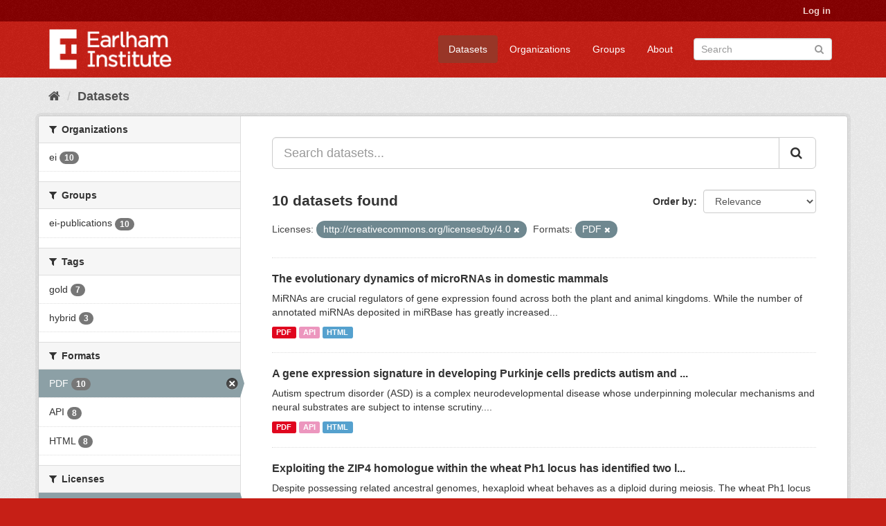

--- FILE ---
content_type: text/html; charset=utf-8
request_url: https://ckan.earlham.ac.uk/dataset?res_format=PDF&license_id=http%3A%2F%2Fcreativecommons.org%2Flicenses%2Fby%2F4.0
body_size: 40663
content:
<!DOCTYPE html>
<!--[if IE 9]> <html lang="en" class="ie9"> <![endif]-->
<!--[if gt IE 8]><!--> <html lang="en"> <!--<![endif]-->
  <head>
    <link rel="stylesheet" type="text/css" href="/fanstatic/vendor/:version:2020-11-16T14:51:17.68/select2/select2.css" />
<link rel="stylesheet" type="text/css" href="/fanstatic/css/:version:2020-11-16T14:51:16.50/red.min.css" />
<link rel="stylesheet" type="text/css" href="/fanstatic/vendor/:version:2020-11-16T14:51:17.68/font-awesome/css/font-awesome.min.css" />
<link rel="stylesheet" type="text/css" href="/fanstatic/ckanext-scheming/:version:2022-12-09T15:27:14.13/styles/scheming.css" />

    <meta charset="utf-8" />
      <meta name="generator" content="ckan 2.8.2" />
      <meta name="viewport" content="width=device-width, initial-scale=1.0">
    <title>Datasets - CKAN</title>

    
    <link rel="shortcut icon" href="/base/images/ckan.ico" />
    
  
      
    
  


    
      
      
    <style>
        .masthead {background-color: #C61F16;}

.media-heading{display: none}
.placeholder{}
.img-responsive{display:none}
.media-image{background: url("/base/images/frontpage.jpg");height: 450px}
.account-masthead {background-color: #850001;}
.site-footer {background-color: #C61F16;}
.module-content header p{font-style: oblique;}
.list-unstyled{border: 0}
body{ background-color: #C61F16;}
.account-masthead .account ul li {border-left: none}
      </style>
    
  </head>

  
  <body data-site-root="https://ckan.earlham.ac.uk/" data-locale-root="https://ckan.earlham.ac.uk/" >

    
    <div class="hide"><a href="#content">Skip to content</a></div>
  

  
     
<header class="account-masthead">
  <div class="container">
     
    <nav class="account not-authed">
      <ul class="list-unstyled">
        
        <li><a href="/user/login">Log in</a></li>
         
      </ul>
    </nav>
     
  </div>
</header>

<header class="navbar navbar-static-top masthead">
    
  <div class="container">
    <div class="navbar-right">
      <button data-target="#main-navigation-toggle" data-toggle="collapse" class="navbar-toggle collapsed" type="button">
        <span class="fa fa-bars"></span>
      </button>
    </div>
    <hgroup class="header-image navbar-left">
       
      <a class="logo" href="/"><img src="/uploads/admin/2019-05-07-145552.014527EI-double-whiteout-trans.png" alt="CKAN" title="CKAN" /></a>
       
    </hgroup>

    <div class="collapse navbar-collapse" id="main-navigation-toggle">
      
      <nav class="section navigation">
        <ul class="nav nav-pills">
           <li class="active"><a href="/dataset">Datasets</a></li><li><a href="/organization">Organizations</a></li><li><a href="/group">Groups</a></li><li><a href="/about">About</a></li> 
        </ul>
      </nav>
       
      <form class="section site-search simple-input" action="/dataset" method="get">
        <div class="field">
          <label for="field-sitewide-search">Search Datasets</label>
          <input id="field-sitewide-search" type="text" class="form-control" name="q" placeholder="Search" />
          <button class="btn-search" type="submit"><i class="fa fa-search"></i></button>
        </div>
      </form>
      
    </div>
  </div>
</header>

  
    <div role="main">
      <div id="content" class="container">
        
          
            <div class="flash-messages">
              
                
              
            </div>
          

          
            <div class="toolbar">
              
                
                  <ol class="breadcrumb">
                    
<li class="home"><a href="/"><i class="fa fa-home"></i><span> Home</span></a></li>
                    
  <li class="active"><a href="/dataset">Datasets</a></li>

                  </ol>
                
              
            </div>
          

          <div class="row wrapper">
            
            
            

            
              <aside class="secondary col-sm-3">
                
                
<div class="filters">
  <div>
    
      

  
  
    
      
      
        <section class="module module-narrow module-shallow">
          
            <h2 class="module-heading">
              <i class="fa fa-filter"></i>
              
              Organizations
            </h2>
          
          
            
            
              <nav>
                <ul class="list-unstyled nav nav-simple nav-facet">
                  
                    
                    
                    
                    
                      <li class="nav-item">
                        <a href="/dataset?res_format=PDF&amp;organization=ei&amp;license_id=http%3A%2F%2Fcreativecommons.org%2Flicenses%2Fby%2F4.0" title="">
                          <span class="item-label">ei</span>
                          <span class="hidden separator"> - </span>
                          <span class="item-count badge">10</span>
                        </a>
                      </li>
                  
                </ul>
              </nav>

              <p class="module-footer">
                
                  
                
              </p>
            
            
          
        </section>
      
    
  

    
      

  
  
    
      
      
        <section class="module module-narrow module-shallow">
          
            <h2 class="module-heading">
              <i class="fa fa-filter"></i>
              
              Groups
            </h2>
          
          
            
            
              <nav>
                <ul class="list-unstyled nav nav-simple nav-facet">
                  
                    
                    
                    
                    
                      <li class="nav-item">
                        <a href="/dataset?res_format=PDF&amp;groups=ei-publications&amp;license_id=http%3A%2F%2Fcreativecommons.org%2Flicenses%2Fby%2F4.0" title="">
                          <span class="item-label">ei-publications</span>
                          <span class="hidden separator"> - </span>
                          <span class="item-count badge">10</span>
                        </a>
                      </li>
                  
                </ul>
              </nav>

              <p class="module-footer">
                
                  
                
              </p>
            
            
          
        </section>
      
    
  

    
      

  
  
    
      
      
        <section class="module module-narrow module-shallow">
          
            <h2 class="module-heading">
              <i class="fa fa-filter"></i>
              
              Tags
            </h2>
          
          
            
            
              <nav>
                <ul class="list-unstyled nav nav-simple nav-facet">
                  
                    
                    
                    
                    
                      <li class="nav-item">
                        <a href="/dataset?res_format=PDF&amp;tags=gold&amp;license_id=http%3A%2F%2Fcreativecommons.org%2Flicenses%2Fby%2F4.0" title="">
                          <span class="item-label">gold</span>
                          <span class="hidden separator"> - </span>
                          <span class="item-count badge">7</span>
                        </a>
                      </li>
                  
                    
                    
                    
                    
                      <li class="nav-item">
                        <a href="/dataset?tags=hybrid&amp;res_format=PDF&amp;license_id=http%3A%2F%2Fcreativecommons.org%2Flicenses%2Fby%2F4.0" title="">
                          <span class="item-label">hybrid</span>
                          <span class="hidden separator"> - </span>
                          <span class="item-count badge">3</span>
                        </a>
                      </li>
                  
                </ul>
              </nav>

              <p class="module-footer">
                
                  
                
              </p>
            
            
          
        </section>
      
    
  

    
      

  
  
    
      
      
        <section class="module module-narrow module-shallow">
          
            <h2 class="module-heading">
              <i class="fa fa-filter"></i>
              
              Formats
            </h2>
          
          
            
            
              <nav>
                <ul class="list-unstyled nav nav-simple nav-facet">
                  
                    
                    
                    
                    
                      <li class="nav-item active">
                        <a href="/dataset?license_id=http%3A%2F%2Fcreativecommons.org%2Flicenses%2Fby%2F4.0" title="">
                          <span class="item-label">PDF</span>
                          <span class="hidden separator"> - </span>
                          <span class="item-count badge">10</span>
                        </a>
                      </li>
                  
                    
                    
                    
                    
                      <li class="nav-item">
                        <a href="/dataset?res_format=API&amp;res_format=PDF&amp;license_id=http%3A%2F%2Fcreativecommons.org%2Flicenses%2Fby%2F4.0" title="">
                          <span class="item-label">API</span>
                          <span class="hidden separator"> - </span>
                          <span class="item-count badge">8</span>
                        </a>
                      </li>
                  
                    
                    
                    
                    
                      <li class="nav-item">
                        <a href="/dataset?res_format=HTML&amp;res_format=PDF&amp;license_id=http%3A%2F%2Fcreativecommons.org%2Flicenses%2Fby%2F4.0" title="">
                          <span class="item-label">HTML</span>
                          <span class="hidden separator"> - </span>
                          <span class="item-count badge">8</span>
                        </a>
                      </li>
                  
                </ul>
              </nav>

              <p class="module-footer">
                
                  
                
              </p>
            
            
          
        </section>
      
    
  

    
      

  
  
    
      
      
        <section class="module module-narrow module-shallow">
          
            <h2 class="module-heading">
              <i class="fa fa-filter"></i>
              
              Licenses
            </h2>
          
          
            
            
              <nav>
                <ul class="list-unstyled nav nav-simple nav-facet">
                  
                    
                    
                    
                    
                      <li class="nav-item active">
                        <a href="/dataset?res_format=PDF" title="http://creativecommons.org/licenses/by/4.0">
                          <span class="item-label">http://creativecomm...</span>
                          <span class="hidden separator"> - </span>
                          <span class="item-count badge">10</span>
                        </a>
                      </li>
                  
                </ul>
              </nav>

              <p class="module-footer">
                
                  
                
              </p>
            
            
          
        </section>
      
    
  

    
  </div>
  <a class="close no-text hide-filters"><i class="fa fa-times-circle"></i><span class="text">close</span></a>
</div>

              </aside>
            

            
              <div class="primary col-sm-9 col-xs-12">
                
                
  <section class="module">
    <div class="module-content">
      
        
      
      
        
        
        







<form id="dataset-search-form" class="search-form" method="get" data-module="select-switch">

  
    <div class="input-group search-input-group">
      <input aria-label="Search datasets..." id="field-giant-search" type="text" class="form-control input-lg" name="q" value="" autocomplete="off" placeholder="Search datasets...">
      
      <span class="input-group-btn">
        <button class="btn btn-default btn-lg" type="submit" value="search">
          <i class="fa fa-search"></i>
        </button>
      </span>
      
    </div>
  

  
    <span>
  
  

  
  
  
  <input type="hidden" name="res_format" value="PDF" />
  
  
  
  
  
  <input type="hidden" name="license_id" value="http://creativecommons.org/licenses/by/4.0" />
  
  
  
  </span>
  

  
    
      <div class="form-select form-group control-order-by">
        <label for="field-order-by">Order by</label>
        <select id="field-order-by" name="sort" class="form-control">
          
            
              <option value="score desc, metadata_modified desc" selected="selected">Relevance</option>
            
          
            
              <option value="title_string asc">Name Ascending</option>
            
          
            
              <option value="title_string desc">Name Descending</option>
            
          
            
              <option value="metadata_modified desc">Last Modified</option>
            
          
            
              <option value="views_recent desc">Popular</option>
            
          
        </select>
        
        <button class="btn btn-default js-hide" type="submit">Go</button>
        
      </div>
    
  

  
    
      <h2>

  
  
  
  

10 datasets found</h2>
    
  

  
    
      <p class="filter-list">
        
          
          <span class="facet">Licenses:</span>
          
            <span class="filtered pill">http://creativecommons.org/licenses/by/4.0
              <a href="dataset?res_format=PDF" class="remove" title="Remove"><i class="fa fa-times"></i></a>
            </span>
          
        
          
          <span class="facet">Formats:</span>
          
            <span class="filtered pill">PDF
              <a href="dataset?license_id=http%3A%2F%2Fcreativecommons.org%2Flicenses%2Fby%2F4.0" class="remove" title="Remove"><i class="fa fa-times"></i></a>
            </span>
          
        
      </p>
      <a class="show-filters btn btn-default">Filter Results</a>
    
  

</form>




      
      
        

  
    <ul class="dataset-list list-unstyled">
    	
	      
	        






  <li class="dataset-item">
    
      <div class="dataset-content">
        
          <h3 class="dataset-heading">
            
              
            
            
              <a href="/dataset/aa2d3546-0294-411f-941b-3666bb19548f">The evolutionary dynamics of microRNAs in domestic mammals</a>
            
            
              
              
            
          </h3>
        
        
          
        
        
          
            <div>MiRNAs are crucial regulators of gene expression found across both the plant and animal kingdoms. While the number of annotated miRNAs deposited in miRBase has greatly increased...</div>
          
        
      </div>
      
        
          
            <ul class="dataset-resources list-unstyled">
              
                
                <li>
                  <a href="/dataset/aa2d3546-0294-411f-941b-3666bb19548f" class="label label-default" data-format="pdf">PDF</a>
                </li>
                
                <li>
                  <a href="/dataset/aa2d3546-0294-411f-941b-3666bb19548f" class="label label-default" data-format="api">API</a>
                </li>
                
                <li>
                  <a href="/dataset/aa2d3546-0294-411f-941b-3666bb19548f" class="label label-default" data-format="html">HTML</a>
                </li>
                
              
            </ul>
          
        
      
    
  </li>

	      
	        






  <li class="dataset-item">
    
      <div class="dataset-content">
        
          <h3 class="dataset-heading">
            
              
            
            
              <a href="/dataset/bfaa37e7-bf71-4000-8695-b4d32d59d13d">A gene expression signature in developing Purkinje cells predicts autism and ...</a>
            
            
              
              
            
          </h3>
        
        
          
        
        
          
            <div>Autism spectrum disorder (ASD) is a complex neurodevelopmental disease whose underpinning molecular mechanisms and neural substrates are subject to intense scrutiny....</div>
          
        
      </div>
      
        
          
            <ul class="dataset-resources list-unstyled">
              
                
                <li>
                  <a href="/dataset/bfaa37e7-bf71-4000-8695-b4d32d59d13d" class="label label-default" data-format="pdf">PDF</a>
                </li>
                
                <li>
                  <a href="/dataset/bfaa37e7-bf71-4000-8695-b4d32d59d13d" class="label label-default" data-format="api">API</a>
                </li>
                
                <li>
                  <a href="/dataset/bfaa37e7-bf71-4000-8695-b4d32d59d13d" class="label label-default" data-format="html">HTML</a>
                </li>
                
              
            </ul>
          
        
      
    
  </li>

	      
	        






  <li class="dataset-item">
    
      <div class="dataset-content">
        
          <h3 class="dataset-heading">
            
              
            
            
              <a href="/dataset/b991b899-9e08-48cc-95d8-276e9fd2e0ec">Exploiting the ZIP4 homologue within the wheat Ph1 locus has identified two l...</a>
            
            
              
              
            
          </h3>
        
        
          
        
        
          
            <div>Despite possessing related ancestral genomes, hexaploid wheat behaves as a diploid during meiosis. The wheat Ph1 locus promotes accurate synapsis and crossover of homologous...</div>
          
        
      </div>
      
        
          
            <ul class="dataset-resources list-unstyled">
              
                
                <li>
                  <a href="/dataset/b991b899-9e08-48cc-95d8-276e9fd2e0ec" class="label label-default" data-format="pdf">PDF</a>
                </li>
                
                <li>
                  <a href="/dataset/b991b899-9e08-48cc-95d8-276e9fd2e0ec" class="label label-default" data-format="html">HTML</a>
                </li>
                
                <li>
                  <a href="/dataset/b991b899-9e08-48cc-95d8-276e9fd2e0ec" class="label label-default" data-format="api">API</a>
                </li>
                
              
            </ul>
          
        
      
    
  </li>

	      
	        






  <li class="dataset-item">
    
      <div class="dataset-content">
        
          <h3 class="dataset-heading">
            
              
            
            
              <a href="/dataset/6f7e925d-890e-4cc7-95cf-99dec648d3c7">Integrative analysis of Paneth cell proteomic and transcriptomic data from in...</a>
            
            
              
              
            
          </h3>
        
        
          
        
        
          
            <div>Paneth cells are key epithelial cells that provide an antimicrobial barrier and maintain integrity of the small-intestinal stem cell niche. Paneth cell abnormalities are...</div>
          
        
      </div>
      
        
          
            <ul class="dataset-resources list-unstyled">
              
                
                <li>
                  <a href="/dataset/6f7e925d-890e-4cc7-95cf-99dec648d3c7" class="label label-default" data-format="pdf">PDF</a>
                </li>
                
              
            </ul>
          
        
      
    
  </li>

	      
	        






  <li class="dataset-item">
    
      <div class="dataset-content">
        
          <h3 class="dataset-heading">
            
              
            
            
              <a href="/dataset/69d565a1-6a1c-45c0-8fb3-89cb58e826fc">SalmoNet, an integrated network of ten Salmonella enterica strains reveals co...</a>
            
            
              
              
            
          </h3>
        
        
          
        
        
          
            <div>Salmonella enterica is a prominent bacterial pathogen with implications on human and animal health. Salmonella serovars could be classified as gastro-intestinal or...</div>
          
        
      </div>
      
        
          
            <ul class="dataset-resources list-unstyled">
              
                
                <li>
                  <a href="/dataset/69d565a1-6a1c-45c0-8fb3-89cb58e826fc" class="label label-default" data-format="pdf">PDF</a>
                </li>
                
                <li>
                  <a href="/dataset/69d565a1-6a1c-45c0-8fb3-89cb58e826fc" class="label label-default" data-format="api">API</a>
                </li>
                
                <li>
                  <a href="/dataset/69d565a1-6a1c-45c0-8fb3-89cb58e826fc" class="label label-default" data-format="html">HTML</a>
                </li>
                
              
            </ul>
          
        
      
    
  </li>

	      
	        






  <li class="dataset-item">
    
      <div class="dataset-content">
        
          <h3 class="dataset-heading">
            
              
            
            
              <a href="/dataset/603869cf-ab15-4c3e-a918-4c21ae64d52a">Genomics of habitat choice and adaptive evolution in a deep-sea fish</a>
            
            
              
              
            
          </h3>
        
        
          
        
        
          
            <div>Intraspecific diversity promotes evolutionary change, and when partitioned among geographic regions or habitats can form the basis for speciation. Marine species live in an...</div>
          
        
      </div>
      
        
          
            <ul class="dataset-resources list-unstyled">
              
                
                <li>
                  <a href="/dataset/603869cf-ab15-4c3e-a918-4c21ae64d52a" class="label label-default" data-format="pdf">PDF</a>
                </li>
                
                <li>
                  <a href="/dataset/603869cf-ab15-4c3e-a918-4c21ae64d52a" class="label label-default" data-format="html">HTML</a>
                </li>
                
                <li>
                  <a href="/dataset/603869cf-ab15-4c3e-a918-4c21ae64d52a" class="label label-default" data-format="api">API</a>
                </li>
                
              
            </ul>
          
        
      
    
  </li>

	      
	        






  <li class="dataset-item">
    
      <div class="dataset-content">
        
          <h3 class="dataset-heading">
            
              
            
            
              <a href="/dataset/35ff4bf5-fa05-401a-bf52-999ca824e1a0">Interplay of cis and trans mechanisms driving transcription factor binding an...</a>
            
            
              
              
            
          </h3>
        
        
          
        
        
          
            <div>Noncoding regulatory variants play a central role in the genetics of human diseases and in evolution. Here we measure allele-specific transcription factor binding occupancy of...</div>
          
        
      </div>
      
        
          
            <ul class="dataset-resources list-unstyled">
              
                
                <li>
                  <a href="/dataset/35ff4bf5-fa05-401a-bf52-999ca824e1a0" class="label label-default" data-format="pdf">PDF</a>
                </li>
                
                <li>
                  <a href="/dataset/35ff4bf5-fa05-401a-bf52-999ca824e1a0" class="label label-default" data-format="api">API</a>
                </li>
                
                <li>
                  <a href="/dataset/35ff4bf5-fa05-401a-bf52-999ca824e1a0" class="label label-default" data-format="html">HTML</a>
                </li>
                
              
            </ul>
          
        
      
    
  </li>

	      
	        






  <li class="dataset-item">
    
      <div class="dataset-content">
        
          <h3 class="dataset-heading">
            
              
            
            
              <a href="/dataset/1e9f5f71-f8ca-4033-9087-63bdc7764ecc">VERNALIZATION1 controls developmental responses of winter wheat under high am...</a>
            
            
              
              
            
          </h3>
        
        
          
        
        
          
            <div>Low temperatures are required to regulate the transition from vegetative to reproductive growth via a pathway called vernalization. In wheat, vernalization predominantly...</div>
          
        
      </div>
      
        
          
            <ul class="dataset-resources list-unstyled">
              
                
                <li>
                  <a href="/dataset/1e9f5f71-f8ca-4033-9087-63bdc7764ecc" class="label label-default" data-format="pdf">PDF</a>
                </li>
                
              
            </ul>
          
        
      
    
  </li>

	      
	        






  <li class="dataset-item">
    
      <div class="dataset-content">
        
          <h3 class="dataset-heading">
            
              
            
            
              <a href="/dataset/1387d756-843e-4b7e-942b-75f9bc55994f">Primula vulgaris (primrose) genome assembly, annotation and gene expression, ...</a>
            
            
              
              
            
          </h3>
        
        
          
        
        
          
            <div>Primula vulgaris (primrose) exhibits heterostyly: plants produce self-incompatible pin- or thrum-form flowers, with anthers and stigma at reciprocal heights. Darwin concluded...</div>
          
        
      </div>
      
        
          
            <ul class="dataset-resources list-unstyled">
              
                
                <li>
                  <a href="/dataset/1387d756-843e-4b7e-942b-75f9bc55994f" class="label label-default" data-format="pdf">PDF</a>
                </li>
                
                <li>
                  <a href="/dataset/1387d756-843e-4b7e-942b-75f9bc55994f" class="label label-default" data-format="api">API</a>
                </li>
                
                <li>
                  <a href="/dataset/1387d756-843e-4b7e-942b-75f9bc55994f" class="label label-default" data-format="html">HTML</a>
                </li>
                
              
            </ul>
          
        
      
    
  </li>

	      
	        






  <li class="dataset-item">
    
      <div class="dataset-content">
        
          <h3 class="dataset-heading">
            
              
            
            
              <a href="/dataset/09320301-f29b-4478-9312-f18413c52165">Harnessing genetic potential of wheat germplasm banks through impact-oriented...</a>
            
            
              
              
            
          </h3>
        
        
          
        
        
          
            <div>The value of exotic wheat genetic resources for accelerating grain yield gains is largely unproven and unrealized. We used next-generation sequencing, together with...</div>
          
        
      </div>
      
        
          
            <ul class="dataset-resources list-unstyled">
              
                
                <li>
                  <a href="/dataset/09320301-f29b-4478-9312-f18413c52165" class="label label-default" data-format="pdf">PDF</a>
                </li>
                
                <li>
                  <a href="/dataset/09320301-f29b-4478-9312-f18413c52165" class="label label-default" data-format="api">API</a>
                </li>
                
                <li>
                  <a href="/dataset/09320301-f29b-4478-9312-f18413c52165" class="label label-default" data-format="html">HTML</a>
                </li>
                
              
            </ul>
          
        
      
    
  </li>

	      
	    
    </ul>
  

      
    </div>

    
      
    
  </section>

  
  <section class="module">
    <div class="module-content">
      
      <small>
        
        
        
           You can also access this registry using the <a href="/api/3">API</a> (see <a href="http://docs.ckan.org/en/2.8/api/">API Docs</a>). 
      </small>
      
    </div>
  </section>
  

              </div>
            
          </div>
        
      </div>
    </div>
  
    <footer class="site-footer">
  <div class="container">
    
    <div class="row">
      <div class="col-md-8 footer-links">
        
          <ul class="list-unstyled">
            
              <li><a href="/about">About CKAN</a></li>
            
          </ul>
          <ul class="list-unstyled">
            
              
              <li><a href="http://docs.ckan.org/en/2.8/api/">CKAN API</a></li>
              <li><a href="http://www.ckan.org/">CKAN Association</a></li>
              <li><a href="http://www.opendefinition.org/okd/"><img src="/base/images/od_80x15_blue.png" alt="Open Data"></a></li>
            
          </ul>
        
      </div>
      <div class="col-md-4 attribution">
        
          <p><strong>Powered by</strong> <a class="hide-text ckan-footer-logo" href="http://ckan.org">CKAN</a></p>
        
        
          
<form class="form-inline form-select lang-select" action="/util/redirect" data-module="select-switch" method="POST">
  <label for="field-lang-select">Language</label>
  <select id="field-lang-select" name="url" data-module="autocomplete" data-module-dropdown-class="lang-dropdown" data-module-container-class="lang-container">
    
      <option value="/en/dataset?res_format=PDF&amp;license_id=http%3A%2F%2Fcreativecommons.org%2Flicenses%2Fby%2F4.0" selected="selected">
        English
      </option>
    
      <option value="/pt_BR/dataset?res_format=PDF&amp;license_id=http%3A%2F%2Fcreativecommons.org%2Flicenses%2Fby%2F4.0" >
        português (Brasil)
      </option>
    
      <option value="/ja/dataset?res_format=PDF&amp;license_id=http%3A%2F%2Fcreativecommons.org%2Flicenses%2Fby%2F4.0" >
        日本語
      </option>
    
      <option value="/it/dataset?res_format=PDF&amp;license_id=http%3A%2F%2Fcreativecommons.org%2Flicenses%2Fby%2F4.0" >
        italiano
      </option>
    
      <option value="/cs_CZ/dataset?res_format=PDF&amp;license_id=http%3A%2F%2Fcreativecommons.org%2Flicenses%2Fby%2F4.0" >
        čeština (Česká republika)
      </option>
    
      <option value="/ca/dataset?res_format=PDF&amp;license_id=http%3A%2F%2Fcreativecommons.org%2Flicenses%2Fby%2F4.0" >
        català
      </option>
    
      <option value="/es/dataset?res_format=PDF&amp;license_id=http%3A%2F%2Fcreativecommons.org%2Flicenses%2Fby%2F4.0" >
        español
      </option>
    
      <option value="/fr/dataset?res_format=PDF&amp;license_id=http%3A%2F%2Fcreativecommons.org%2Flicenses%2Fby%2F4.0" >
        français
      </option>
    
      <option value="/el/dataset?res_format=PDF&amp;license_id=http%3A%2F%2Fcreativecommons.org%2Flicenses%2Fby%2F4.0" >
        Ελληνικά
      </option>
    
      <option value="/sv/dataset?res_format=PDF&amp;license_id=http%3A%2F%2Fcreativecommons.org%2Flicenses%2Fby%2F4.0" >
        svenska
      </option>
    
      <option value="/sr/dataset?res_format=PDF&amp;license_id=http%3A%2F%2Fcreativecommons.org%2Flicenses%2Fby%2F4.0" >
        српски
      </option>
    
      <option value="/no/dataset?res_format=PDF&amp;license_id=http%3A%2F%2Fcreativecommons.org%2Flicenses%2Fby%2F4.0" >
        norsk bokmål (Norge)
      </option>
    
      <option value="/sk/dataset?res_format=PDF&amp;license_id=http%3A%2F%2Fcreativecommons.org%2Flicenses%2Fby%2F4.0" >
        slovenčina
      </option>
    
      <option value="/fi/dataset?res_format=PDF&amp;license_id=http%3A%2F%2Fcreativecommons.org%2Flicenses%2Fby%2F4.0" >
        suomi
      </option>
    
      <option value="/ru/dataset?res_format=PDF&amp;license_id=http%3A%2F%2Fcreativecommons.org%2Flicenses%2Fby%2F4.0" >
        русский
      </option>
    
      <option value="/de/dataset?res_format=PDF&amp;license_id=http%3A%2F%2Fcreativecommons.org%2Flicenses%2Fby%2F4.0" >
        Deutsch
      </option>
    
      <option value="/pl/dataset?res_format=PDF&amp;license_id=http%3A%2F%2Fcreativecommons.org%2Flicenses%2Fby%2F4.0" >
        polski
      </option>
    
      <option value="/nl/dataset?res_format=PDF&amp;license_id=http%3A%2F%2Fcreativecommons.org%2Flicenses%2Fby%2F4.0" >
        Nederlands
      </option>
    
      <option value="/bg/dataset?res_format=PDF&amp;license_id=http%3A%2F%2Fcreativecommons.org%2Flicenses%2Fby%2F4.0" >
        български
      </option>
    
      <option value="/ko_KR/dataset?res_format=PDF&amp;license_id=http%3A%2F%2Fcreativecommons.org%2Flicenses%2Fby%2F4.0" >
        한국어 (대한민국)
      </option>
    
      <option value="/hu/dataset?res_format=PDF&amp;license_id=http%3A%2F%2Fcreativecommons.org%2Flicenses%2Fby%2F4.0" >
        magyar
      </option>
    
      <option value="/sl/dataset?res_format=PDF&amp;license_id=http%3A%2F%2Fcreativecommons.org%2Flicenses%2Fby%2F4.0" >
        slovenščina
      </option>
    
      <option value="/lv/dataset?res_format=PDF&amp;license_id=http%3A%2F%2Fcreativecommons.org%2Flicenses%2Fby%2F4.0" >
        latviešu
      </option>
    
      <option value="/ne/dataset?res_format=PDF&amp;license_id=http%3A%2F%2Fcreativecommons.org%2Flicenses%2Fby%2F4.0" >
        नेपाली
      </option>
    
      <option value="/uk_UA/dataset?res_format=PDF&amp;license_id=http%3A%2F%2Fcreativecommons.org%2Flicenses%2Fby%2F4.0" >
        українська (Україна)
      </option>
    
      <option value="/km/dataset?res_format=PDF&amp;license_id=http%3A%2F%2Fcreativecommons.org%2Flicenses%2Fby%2F4.0" >
        ខ្មែរ
      </option>
    
      <option value="/fa_IR/dataset?res_format=PDF&amp;license_id=http%3A%2F%2Fcreativecommons.org%2Flicenses%2Fby%2F4.0" >
        فارسی (ایران)
      </option>
    
      <option value="/sq/dataset?res_format=PDF&amp;license_id=http%3A%2F%2Fcreativecommons.org%2Flicenses%2Fby%2F4.0" >
        shqip
      </option>
    
      <option value="/tr/dataset?res_format=PDF&amp;license_id=http%3A%2F%2Fcreativecommons.org%2Flicenses%2Fby%2F4.0" >
        Türkçe
      </option>
    
      <option value="/es_AR/dataset?res_format=PDF&amp;license_id=http%3A%2F%2Fcreativecommons.org%2Flicenses%2Fby%2F4.0" >
        español (Argentina)
      </option>
    
      <option value="/gl/dataset?res_format=PDF&amp;license_id=http%3A%2F%2Fcreativecommons.org%2Flicenses%2Fby%2F4.0" >
        galego
      </option>
    
      <option value="/vi/dataset?res_format=PDF&amp;license_id=http%3A%2F%2Fcreativecommons.org%2Flicenses%2Fby%2F4.0" >
        Tiếng Việt
      </option>
    
      <option value="/ar/dataset?res_format=PDF&amp;license_id=http%3A%2F%2Fcreativecommons.org%2Flicenses%2Fby%2F4.0" >
        العربية
      </option>
    
      <option value="/id/dataset?res_format=PDF&amp;license_id=http%3A%2F%2Fcreativecommons.org%2Flicenses%2Fby%2F4.0" >
        Indonesia
      </option>
    
      <option value="/lt/dataset?res_format=PDF&amp;license_id=http%3A%2F%2Fcreativecommons.org%2Flicenses%2Fby%2F4.0" >
        lietuvių
      </option>
    
      <option value="/mk/dataset?res_format=PDF&amp;license_id=http%3A%2F%2Fcreativecommons.org%2Flicenses%2Fby%2F4.0" >
        македонски
      </option>
    
      <option value="/en_AU/dataset?res_format=PDF&amp;license_id=http%3A%2F%2Fcreativecommons.org%2Flicenses%2Fby%2F4.0" >
        English (Australia)
      </option>
    
      <option value="/th/dataset?res_format=PDF&amp;license_id=http%3A%2F%2Fcreativecommons.org%2Flicenses%2Fby%2F4.0" >
        ไทย
      </option>
    
      <option value="/mn_MN/dataset?res_format=PDF&amp;license_id=http%3A%2F%2Fcreativecommons.org%2Flicenses%2Fby%2F4.0" >
        монгол (Монгол)
      </option>
    
      <option value="/ro/dataset?res_format=PDF&amp;license_id=http%3A%2F%2Fcreativecommons.org%2Flicenses%2Fby%2F4.0" >
        română
      </option>
    
      <option value="/da_DK/dataset?res_format=PDF&amp;license_id=http%3A%2F%2Fcreativecommons.org%2Flicenses%2Fby%2F4.0" >
        dansk (Danmark)
      </option>
    
      <option value="/hr/dataset?res_format=PDF&amp;license_id=http%3A%2F%2Fcreativecommons.org%2Flicenses%2Fby%2F4.0" >
        hrvatski
      </option>
    
      <option value="/sr_Latn/dataset?res_format=PDF&amp;license_id=http%3A%2F%2Fcreativecommons.org%2Flicenses%2Fby%2F4.0" >
        srpski (latinica)
      </option>
    
      <option value="/zh_TW/dataset?res_format=PDF&amp;license_id=http%3A%2F%2Fcreativecommons.org%2Flicenses%2Fby%2F4.0" >
        中文 (繁體, 台灣)
      </option>
    
      <option value="/tl/dataset?res_format=PDF&amp;license_id=http%3A%2F%2Fcreativecommons.org%2Flicenses%2Fby%2F4.0" >
        Filipino (Pilipinas)
      </option>
    
      <option value="/pt_PT/dataset?res_format=PDF&amp;license_id=http%3A%2F%2Fcreativecommons.org%2Flicenses%2Fby%2F4.0" >
        português (Portugal)
      </option>
    
      <option value="/uk/dataset?res_format=PDF&amp;license_id=http%3A%2F%2Fcreativecommons.org%2Flicenses%2Fby%2F4.0" >
        українська
      </option>
    
      <option value="/he/dataset?res_format=PDF&amp;license_id=http%3A%2F%2Fcreativecommons.org%2Flicenses%2Fby%2F4.0" >
        עברית
      </option>
    
      <option value="/is/dataset?res_format=PDF&amp;license_id=http%3A%2F%2Fcreativecommons.org%2Flicenses%2Fby%2F4.0" >
        íslenska
      </option>
    
      <option value="/zh_CN/dataset?res_format=PDF&amp;license_id=http%3A%2F%2Fcreativecommons.org%2Flicenses%2Fby%2F4.0" >
        中文 (简体, 中国)
      </option>
    
  </select>
  <button class="btn btn-default js-hide" type="submit">Go</button>
</form>
        
      </div>
    </div>
    
  </div>

  
    
  
</footer>
  
    
    
    
      
    
  
    

      
  <script>document.getElementsByTagName('html')[0].className += ' js';</script>
<script type="text/javascript" src="/fanstatic/vendor/:version:2020-11-16T14:51:17.68/jquery.min.js"></script>
<script type="text/javascript" src="/fanstatic/vendor/:version:2020-11-16T14:51:17.68/:bundle:bootstrap/js/bootstrap.min.js;jed.min.js;moment-with-locales.js;select2/select2.min.js"></script>
<script type="text/javascript" src="/fanstatic/base/:version:2020-11-16T14:51:16.99/:bundle:plugins/jquery.inherit.min.js;plugins/jquery.proxy-all.min.js;plugins/jquery.url-helpers.min.js;plugins/jquery.date-helpers.min.js;plugins/jquery.slug.min.js;plugins/jquery.slug-preview.min.js;plugins/jquery.truncator.min.js;plugins/jquery.masonry.min.js;plugins/jquery.form-warning.min.js;plugins/jquery.images-loaded.min.js;sandbox.min.js;module.min.js;pubsub.min.js;client.min.js;notify.min.js;i18n.min.js;main.min.js;modules/select-switch.min.js;modules/slug-preview.min.js;modules/basic-form.min.js;modules/confirm-action.min.js;modules/api-info.min.js;modules/autocomplete.min.js;modules/custom-fields.min.js;modules/data-viewer.min.js;modules/table-selectable-rows.min.js;modules/resource-form.min.js;modules/resource-upload-field.min.js;modules/resource-reorder.min.js;modules/resource-view-reorder.min.js;modules/follow.min.js;modules/activity-stream.min.js;modules/dashboard.min.js;modules/resource-view-embed.min.js;view-filters.min.js;modules/resource-view-filters-form.min.js;modules/resource-view-filters.min.js;modules/table-toggle-more.min.js;modules/dataset-visibility.min.js;modules/media-grid.min.js;modules/image-upload.min.js;modules/followers-counter.min.js"></script>
<script type="text/javascript" src="/fanstatic/base/:version:2020-11-16T14:51:16.99/tracking.min.js"></script></body>
</html>